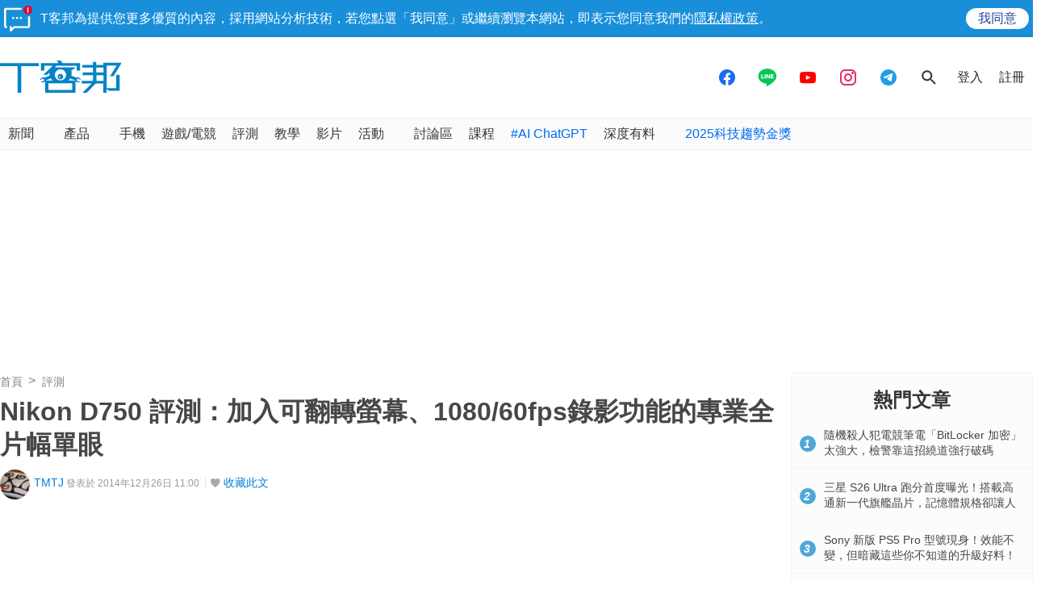

--- FILE ---
content_type: text/html; charset=utf-8
request_url: https://sync.aralego.com/idRequest?
body_size: 99
content:
{"uid":"932d463e-dab8-38ea-adb4-93405b31a9cd"}

--- FILE ---
content_type: text/html; charset=utf-8
request_url: https://www.google.com/recaptcha/api2/aframe
body_size: 268
content:
<!DOCTYPE HTML><html><head><meta http-equiv="content-type" content="text/html; charset=UTF-8"></head><body><script nonce="JDpzV3rsleXbTEQ-cVB-OQ">/** Anti-fraud and anti-abuse applications only. See google.com/recaptcha */ try{var clients={'sodar':'https://pagead2.googlesyndication.com/pagead/sodar?'};window.addEventListener("message",function(a){try{if(a.source===window.parent){var b=JSON.parse(a.data);var c=clients[b['id']];if(c){var d=document.createElement('img');d.src=c+b['params']+'&rc='+(localStorage.getItem("rc::a")?sessionStorage.getItem("rc::b"):"");window.document.body.appendChild(d);sessionStorage.setItem("rc::e",parseInt(sessionStorage.getItem("rc::e")||0)+1);localStorage.setItem("rc::h",'1768755204510');}}}catch(b){}});window.parent.postMessage("_grecaptcha_ready", "*");}catch(b){}</script></body></html>

--- FILE ---
content_type: application/javascript; charset=utf-8
request_url: https://fundingchoicesmessages.google.com/f/AGSKWxVxasJsF17_Ap_pPhOOsxyAjzwwtwpYENB2-meDmVQLO_pmBzUm-1LyPV5tBtcvwKbMJELaPl58hsV622hmOBys38qyaCC3liYwhnBbB8_QZVD3th33OPba20WNZPrtCJ2N2BLwFJlo_adViP2xkVlRgHyuBjgqu6v4J-cG0xMwv6Fmq6UjQK7Qmec5/_/KalahariAds./advelvet-.popupvideoad..hk/ads/_ad_center.
body_size: -1291
content:
window['ed0a05db-4d52-453f-98de-6dd843a26203'] = true;